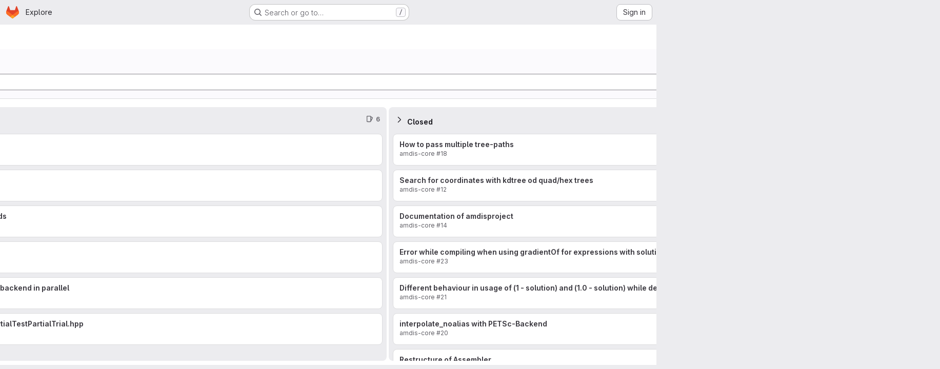

--- FILE ---
content_type: text/css; charset=utf-8
request_url: https://gitlab.math.tu-dresden.de/assets/page_bundles/boards-331b747704ab652ef629a731be971ef7939294eac80f40e9e0a79f0c3cc8c899.css
body_size: 1395
content:
.is-ghost{opacity:.3;pointer-events:none}.boards-app{height:calc(calc(100vh - calc(calc(var(--header-height) + calc(var(--system-header-height) + var(--performance-bar-height))) + var(--top-bar-height)) - var(--system-footer-height)) - var(--header-height, 48px) - var(--broadcast-message-height, 0px));display:flex;flex-direction:column}@container panel (width >= 576px){:where(html.with-gl-container-queries) .boards-app{transition-property:width;transition-timing-function:ease;transition-duration:200ms;width:100%}}@media(width >= 576px){:where(html:not(.with-gl-container-queries)) .boards-app{transition-property:width;transition-timing-function:ease;transition-duration:200ms;width:100%}}.board-swimlanes-headers{background-color:var(--gl-background-color-default)}.boards-list,.board-swimlanes{flex-grow:1;min-height:calc(calc(100vh - calc(calc(var(--header-height) + calc(var(--system-header-height) + var(--performance-bar-height))) + var(--top-bar-height)) - var(--system-footer-height)) - var(--header-height))}@container panel (width >= 576px){:where(html.with-gl-container-queries) .boards-list,:where(html.with-gl-container-queries) .board-swimlanes{min-height:0}}@media(width >= 576px){:where(html:not(.with-gl-container-queries)) .boards-list,:where(html:not(.with-gl-container-queries)) .board-swimlanes{min-height:0}}.boards-list{border-left:8px solid var(--gl-background-color-default)}.board{width:calc(85vw - 15px)}@container panel (width >= 576px){:where(html.with-gl-container-queries) .board{width:400px}}@media(width >= 576px){:where(html:not(.with-gl-container-queries)) .board{width:400px}}@container panel (width < 768px){:where(html.with-gl-container-queries) .board.board-add-new-list{width:100%}}@media(width < 768px){:where(html:not(.with-gl-container-queries)) .board.board-add-new-list{width:100%}}.board.is-collapsed .board-title-text>span,.board.is-collapsed .issue-count-badge>span{height:16px;margin:calc(50% - 8px) 0;max-width:50vh;transform-origin:center}.board-column-highlighted::after{box-shadow:0 0 0 1px var(--gl-focus-ring-inner-color), 0 0 0 3px var(--gl-focus-ring-outer-color);outline:none;content:"";position:absolute;top:-1px;bottom:-1px;left:-1px;right:-1px;pointer-events:none;opacity:0;border-radius:.25rem;animation-name:board-column-flash-border;animation-duration:1.2s;animation-fill-mode:forwards;animation-timing-function:ease-in-out}.board-column-not-applicable::after{content:"";position:absolute;top:-1px;bottom:-1px;left:-1px;right:-1px;height:100%;pointer-events:none;opacity:.96;background-color:var(--gl-feedback-warning-background-color);border-radius:.25rem}.board-column-not-applicable-content{position:absolute;z-index:1;height:100%;width:100%;color:var(--gl-feedback-warning-text-color)}@keyframes board-column-flash-border{0%,100%{opacity:0}25%,75%{opacity:1}}.board-card{background:var(--gl-background-color-default)}.board-card:last-child{margin-bottom:0}@container panel (width >= 768px){:where(html.with-gl-container-queries) .board-card:not(:hover,:focus,:focus-within,:active) .move-to-position{visibility:hidden}}@media(width >= 768px){:where(html:not(.with-gl-container-queries)) .board-card:not(:hover,:focus,:focus-within,:active) .move-to-position{visibility:hidden}}.board-card-assignee .avatar-counter{min-width:24px;height:24px;border-radius:24px;font-size:.625rem;position:relative}@container panel (width < 992px){:where(html.with-gl-container-queries) .board-card-assignee .avatar-counter{min-width:auto;height:16px;border-radius:16px;line-height:16px}}@media(width < 992px){:where(html:not(.with-gl-container-queries)) .board-card-assignee .avatar-counter{min-width:auto;height:16px;border-radius:16px;line-height:16px}}.board-card-assignee .user-avatar-link:not(:last-of-type){margin-right:-0.5rem}@container panel (width < 992px){:where(html.with-gl-container-queries) .board-card-assignee .avatar{width:16px;height:16px}}@media(width < 992px){:where(html:not(.with-gl-container-queries)) .board-card-assignee .avatar{width:16px;height:16px}}@container panel (width < 992px){:where(html.with-gl-container-queries) .board-card-assignee{margin-bottom:0 !important}}@media(width < 992px){:where(html:not(.with-gl-container-queries)) .board-card-assignee{margin-bottom:0 !important}}@container panel (width < 992px){:where(html.with-gl-container-queries) .board-card-number{font-size:.75rem}}@media(width < 992px){:where(html:not(.with-gl-container-queries)) .board-card-number{font-size:.75rem}}.board-list-count{font-size:13px}.board-card-info{white-space:nowrap}.board-card-info .board-card-info-icon{vertical-align:text-top}@container panel (width < 992px){:where(html.with-gl-container-queries) .board-card-info{font-size:12px}}@media(width < 992px){:where(html:not(.with-gl-container-queries)) .board-card-info{font-size:12px}}.board-item-path.js-show-tooltip{cursor:help}.issue-boards-content{isolation:isolate}.issue-boards-content.is-focused,.content-panels.is-focused{position:fixed;width:100%;height:100%;top:0;left:0;z-index:9000}.issue-boards-content.is-focused{background:var(--white, #fff)}@container panel (width < 768px){:where(html.with-gl-container-queries) .issue-boards-content.is-focused{padding-top:10px}}@media(width < 768px){:where(html:not(.with-gl-container-queries)) .issue-boards-content.is-focused{padding-top:10px}}.issue-boards-content.is-focused~#js-right-sidebar-portal .boards-sidebar{top:0 !important;z-index:calc(9000 + 1) !important}.issue-boards-content.is-focused .boards-app{height:100vh}.content-panels.is-focused{background:var(--super-sidebar-bg)}.content-panels.is-focused .panel-content .panel-content-inner{margin-left:var(--gl-spacing-scale-0);margin-right:var(--gl-spacing-scale-0)}.content-panels.is-focused .boards-app{height:calc(100vh - 60px)}.boards-sidebar{top:calc(calc(var(--header-height) + calc(var(--system-header-height) + var(--performance-bar-height))) + var(--top-bar-height)) !important;height:auto;bottom:var(--system-footer-height);padding-bottom:.5rem}.boards-sidebar .sidebar-collapsed-icon{display:none}.boards-sidebar .show.dropdown .dropdown-menu{width:100%}.board-card-skeleton{height:110px;box-shadow:0 1px 2px rgba(0,0,0,.1)}.board-card-skeleton .board-card-skeleton-inner{width:340px;height:100px}.board-cut-line::before,.board-cut-line::after{content:"";height:1px;flex:1;border-top:1px dashed #a32c12}


--- FILE ---
content_type: text/javascript; charset=utf-8
request_url: https://gitlab.math.tu-dresden.de/assets/webpack/pages.groups.boards.1c220dcc.chunk.js
body_size: 3844
content:
(this.webpackJsonp=this.webpackJsonp||[]).push([["pages.groups.boards"],{"5V47":function(e,t,i){"use strict";i.r(t);var o=i("Erny"),s=i("CX32"),r=i("lqk7");Object(o.a)(s.a),Object(r.a)()},75:function(e,t,i){i("HVBj"),e.exports=i("5V47")},CX32:function(e,t,i){"use strict";i.d(t,"a",(function(){return n}));var o=i("3twG"),s=i("yQ8t"),r=i("d08M");class n{constructor(e){e.addAll([[r.s,function(){return Object(s.a)(".shortcuts-project")}],[r.j,function(){return Object(s.a)(".shortcuts-project-activity")}],[r.u,function(){return Object(s.a)(".shortcuts-deployments-releases")}],[r.m,function(){return Object(s.a)(".shortcuts-tree")}],[r.k,function(){return Object(s.a)(".shortcuts-commits")}],[r.t,function(){return Object(s.a)(".shortcuts-pipelines")}],[r.p,function(){return Object(s.a)(".shortcuts-builds")}],[r.w,function(){return Object(s.a)(".shortcuts-network")}],[r.v,function(){return Object(s.a)(".shortcuts-repository-charts")}],[r.n,function(){return Object(s.a)(".shortcuts-issues")}],[r.o,function(){return Object(s.a)(".shortcuts-issue-boards")}],[r.r,function(){return Object(s.a)(".shortcuts-merge_requests")}],[r.z,function(){return Object(s.a)(".shortcuts-wiki")}],[r.x,function(){return Object(s.a)(".shortcuts-snippets")}],[r.q,function(){return Object(s.a)(".shortcuts-kubernetes")}],[r.l,function(){return Object(s.a)(".shortcuts-environments")}],[r.lb,function(){return Object(s.b)(".shortcuts-compare")}],[r.y,n.navigateToWebIDE],[r.hb,function(){return Object(s.a)(".shortcuts-new-issue")}]])}static navigateToWebIDE(){var e,t,i;const s=Object(o.j)({sourceProjectFullPath:null===(e=window.gl.mrWidgetData)||void 0===e?void 0:e.source_project_full_path,targetProjectFullPath:null===(t=window.gl.mrWidgetData)||void 0===t?void 0:t.target_project_full_path,iid:null===(i=window.gl.mrWidgetData)||void 0===i?void 0:i.iid});if(s){const e=Object(o.f)(s);Object(o.T)(e,!0)}}}},d08M:function(e,t,i){"use strict";i.d(t,"Bb",(function(){return d})),i.d(t,"D",(function(){return u})),i.d(t,"A",(function(){return a})),i.d(t,"g",(function(){return l})),i.d(t,"i",(function(){return b})),i.d(t,"F",(function(){return p})),i.d(t,"wb",(function(){return f})),i.d(t,"f",(function(){return g})),i.d(t,"B",(function(){return j})),i.d(t,"C",(function(){return m})),i.d(t,"E",(function(){return y})),i.d(t,"G",(function(){return h})),i.d(t,"Db",(function(){return O})),i.d(t,"H",(function(){return K})),i.d(t,"Eb",(function(){return v})),i.d(t,"zb",(function(){return w})),i.d(t,"b",(function(){return k})),i.d(t,"h",(function(){return T})),i.d(t,"a",(function(){return G})),i.d(t,"S",(function(){return S})),i.d(t,"yb",(function(){return R})),i.d(t,"T",(function(){return q})),i.d(t,"I",(function(){return F})),i.d(t,"ib",(function(){return C})),i.d(t,"d",(function(){return x})),i.d(t,"Cb",(function(){return D})),i.d(t,"c",(function(){return P})),i.d(t,"rb",(function(){return E})),i.d(t,"sb",(function(){return M})),i.d(t,"ub",(function(){return B})),i.d(t,"qb",(function(){return _})),i.d(t,"tb",(function(){return L})),i.d(t,"pb",(function(){return W})),i.d(t,"s",(function(){return A})),i.d(t,"j",(function(){return N})),i.d(t,"u",(function(){return H})),i.d(t,"m",(function(){return Y})),i.d(t,"xb",(function(){return V})),i.d(t,"k",(function(){return U})),i.d(t,"w",(function(){return J})),i.d(t,"v",(function(){return X})),i.d(t,"n",(function(){return Q})),i.d(t,"hb",(function(){return Z})),i.d(t,"o",(function(){return $})),i.d(t,"r",(function(){return ee})),i.d(t,"t",(function(){return te})),i.d(t,"p",(function(){return ie})),i.d(t,"l",(function(){return oe})),i.d(t,"q",(function(){return se})),i.d(t,"x",(function(){return re})),i.d(t,"z",(function(){return ne})),i.d(t,"y",(function(){return ce})),i.d(t,"nb",(function(){return de})),i.d(t,"mb",(function(){return ue})),i.d(t,"ob",(function(){return ae})),i.d(t,"kb",(function(){return le})),i.d(t,"jb",(function(){return be})),i.d(t,"lb",(function(){return pe})),i.d(t,"e",(function(){return fe})),i.d(t,"Ab",(function(){return ge})),i.d(t,"K",(function(){return je})),i.d(t,"M",(function(){return me})),i.d(t,"J",(function(){return ye})),i.d(t,"L",(function(){return he})),i.d(t,"O",(function(){return Oe})),i.d(t,"P",(function(){return Ke})),i.d(t,"bb",(function(){return ve})),i.d(t,"db",(function(){return we})),i.d(t,"ab",(function(){return ke})),i.d(t,"Z",(function(){return Te})),i.d(t,"fb",(function(){return Ge})),i.d(t,"gb",(function(){return qe})),i.d(t,"cb",(function(){return Fe})),i.d(t,"eb",(function(){return Ce})),i.d(t,"X",(function(){return xe})),i.d(t,"Y",(function(){return De})),i.d(t,"U",(function(){return ze})),i.d(t,"V",(function(){return Ie})),i.d(t,"W",(function(){return Pe})),i.d(t,"Q",(function(){return Ee})),i.d(t,"R",(function(){return Me})),i.d(t,"N",(function(){return Be})),i.d(t,"vb",(function(){return _e})),i.d(t,"Fb",(function(){return Le})),i.d(t,"Gb",(function(){return Ne})),i.d(t,"Hb",(function(){return He}));var o=i("htNe"),s=i.n(o),r=(i("byxs"),i("n7CP")),n=i("/lV4");const c=s()((function(){let e={};if(r.a.canUseLocalStorage())try{e=JSON.parse(localStorage.getItem("gl-keyboard-shortcuts-customizations")||"{}")}catch(e){}return e})),d={id:"globalShortcuts.toggleKeyboardShortcutsDialog",description:Object(n.a)("Toggle keyboard shortcuts help dialog"),defaultKeys:["?"]},u={id:"globalShortcuts.goToYourProjects",description:Object(n.a)("Go to your projects"),defaultKeys:["shift+p"]},a={id:"globalShortcuts.goToYourGroups",description:Object(n.a)("Go to your groups"),defaultKeys:["shift+g"]},l={id:"globalShortcuts.goToActivityFeed",description:Object(n.a)("Go to the activity feed"),defaultKeys:["shift+a"]},b={id:"globalShortcuts.goToMilestoneList",description:Object(n.a)("Go to the milestone list"),defaultKeys:["shift+l"]},p={id:"globalShortcuts.goToYourSnippets",description:Object(n.a)("Go to your snippets"),defaultKeys:["shift+s"]},f={id:"globalShortcuts.startSearch",description:Object(n.a)("Start search"),defaultKeys:["s","/"]},g={id:"globalShortcuts.focusFilterBar",description:Object(n.a)("Focus filter bar"),defaultKeys:["f"]},j={id:"globalShortcuts.goToYourIssues",description:Object(n.a)("Go to your issues"),defaultKeys:["shift+i"]},m={id:"globalShortcuts.goToYourMergeRequests",description:Object(n.a)("Go to your merge requests"),defaultKeys:["shift+m"]},y={id:"globalShortcuts.goToYourReviewRequests",description:Object(n.a)("Go to your review requests"),defaultKeys:["shift+r"]},h={id:"globalShortcuts.goToYourTodoList",description:Object(n.a)("Go to your To-Do List"),defaultKeys:["shift+t"]},O={id:"globalShortcuts.togglePerformanceBar",description:Object(n.a)("Toggle the Performance Bar"),defaultKeys:["p b"]},K={id:"globalShortcuts.hideAppearingContent",description:Object(n.a)("Hide tooltips or popovers"),defaultKeys:["esc"]},v={id:"globalShortcuts.toggleSuperSidebar",description:Object(n.a)("Toggle the navigation sidebar"),defaultKeys:["mod+\\"]},w={id:"globalShortcuts.toggleCanary",description:Object(n.a)("Toggle GitLab Next"),defaultKeys:["g x"]},k={id:"globalShortcuts.duoChat",description:Object(n.a)("Open GitLab Duo Chat"),defaultKeys:["d"]},T={id:"globalShortcuts.goToHomepage",description:Object(n.a)("Go to homepage"),defaultKeys:["shift+h"]},G={id:"editing.boldText",description:Object(n.a)("Bold text"),defaultKeys:["mod+b"],customizable:!1},S={id:"editing.italicText",description:Object(n.a)("Italic text"),defaultKeys:["mod+i"],customizable:!1},R={id:"editing.strikethroughText",description:Object(n.a)("Strikethrough text"),defaultKeys:["mod+shift+x"],customizable:!1},q={id:"editing.linkText",description:Object(n.a)("Link text"),defaultKeys:["mod+k"],customizable:!1},F={id:"editing.indentLine",description:Object(n.a)("Indent line"),defaultKeys:["mod+]"],customizable:!1},C={id:"editing.outdentLine",description:Object(n.a)("Outdent line"),defaultKeys:["mod+["],customizable:!1},x={id:"editing.findAndReplace",description:Object(n.i)("MarkdownEditor|Find and replace"),defaultKeys:["mod+f"],customizable:!1},D={id:"editing.toggleMarkdownPreview",description:Object(n.a)("Toggle Markdown preview"),defaultKeys:["ctrl+shift+p","command+shift+p","alt+shift+p"]},z={id:"editing.editRecentComment",description:Object(n.a)("Edit your most recent comment in a thread (from an empty textarea)"),defaultKeys:["up"]},I={id:"globalShortcuts.saveChanges",description:Object(n.a)("Submit/save changes"),defaultKeys:["mod+enter"]},P={id:"wiki.editWikiPage",description:Object(n.a)("Edit wiki page"),defaultKeys:["e"]},E={id:"repositoryGraph.scrollLeft",description:Object(n.a)("Scroll left"),defaultKeys:["left","h"]},M={id:"repositoryGraph.scrollRight",description:Object(n.a)("Scroll right"),defaultKeys:["right","l"]},B={id:"repositoryGraph.scrollUp",description:Object(n.a)("Scroll up"),defaultKeys:["up","k"]},_={id:"repositoryGraph.scrollDown",description:Object(n.a)("Scroll down"),defaultKeys:["down","j"]},L={id:"repositoryGraph.scrollToTop",description:Object(n.a)("Scroll to top"),defaultKeys:["shift+up","shift+k"]},W={id:"repositoryGraph.scrollToBottom",description:Object(n.a)("Scroll to bottom"),defaultKeys:["shift+down","shift+j"]},A={id:"project.goToOverview",description:Object(n.a)("Go to the project's overview page"),defaultKeys:["g o"]},N={id:"project.goToActivityFeed",description:Object(n.a)("Go to the project's activity feed"),defaultKeys:["g v"]},H={id:"project.goToReleases",description:Object(n.a)("Go to releases"),defaultKeys:["g r"]},Y={id:"project.goToFiles",description:Object(n.a)("Go to files"),defaultKeys:["g f"]},V={id:"project.startSearchFile",description:Object(n.a)("Go to find file"),defaultKeys:["t"]},U={id:"project.goToCommits",description:Object(n.a)("Go to commits"),defaultKeys:["g c"]},J={id:"project.goToRepoGraph",description:Object(n.a)("Go to repository graph"),defaultKeys:["g n"]},X={id:"project.goToRepoCharts",description:Object(n.a)("Go to repository charts"),defaultKeys:["g d"]},Q={id:"project.goToIssues",description:Object(n.a)("Go to issues"),defaultKeys:["g i"]},Z={id:"project.newIssue",description:Object(n.a)("New issue"),defaultKeys:["i"]},$={id:"project.goToIssueBoards",description:Object(n.a)("Go to issue boards"),defaultKeys:["g b"]},ee={id:"project.goToMergeRequests",description:Object(n.a)("Go to merge requests"),defaultKeys:["g m"]},te={id:"project.goToPipelines",description:Object(n.a)("Go to pipelines"),defaultKeys:["g p"]},ie={id:"project.goToJobs",description:Object(n.a)("Go to jobs"),defaultKeys:["g j"]},oe={id:"project.goToEnvironments",description:Object(n.a)("Go to environments"),defaultKeys:["g e"]},se={id:"project.goToKubernetes",description:Object(n.a)("Go to kubernetes"),defaultKeys:["g k"]},re={id:"project.goToSnippets",description:Object(n.a)("Go to snippets"),defaultKeys:["g s"]},ne={id:"project.goToWiki",description:Object(n.a)("Go to wiki"),defaultKeys:["g w"]},ce={id:"project.goToWebIDE",description:Object(n.a)("Open in Web IDE"),defaultKeys:["."]},de={id:"projectFiles.moveSelectionUp",description:Object(n.a)("Move selection up"),defaultKeys:["up"]},ue={id:"projectFiles.moveSelectionDown",description:Object(n.a)("Move selection down"),defaultKeys:["down"]},ae={id:"projectFiles.openSelection",description:Object(n.a)("Open Selection"),defaultKeys:["enter"]},le={id:"projectFiles.goBack",description:Object(n.a)("Go back (while searching for files)"),defaultKeys:["esc"],overrideGlobalHotkey:!0},be={id:"projectFiles.copyFilePermalink",description:Object(n.a)("Copy file permalink"),defaultKeys:["y"]},pe={id:"projectFiles.goToCompare",description:Object(n.a)("Compare Branches"),defaultKeys:["shift+c"]},fe={id:"projectFiles.focusFTBFilterBar",description:Object(n.a)("Focus file tree browser filter bar"),defaultKeys:["f"],overrideGlobalHotkey:!0},ge={id:"projectFiles.toggleFTBVisibility",description:Object(n.a)("Toggle file tree browser visibility"),defaultKeys:["shift+f"]},je={id:"issuables.commentReply",description:Object(n.a)("Comment/Reply (quoting selected text)"),defaultKeys:["r"]},me={id:"issuables.editDescription",description:Object(n.a)("Edit description"),defaultKeys:["e"]},ye={id:"issuables.changeLabel",description:Object(n.a)("Change label"),defaultKeys:["l"]},he={id:"issuables.copyIssuableRef",description:Object(n.a)("Copy reference"),defaultKeys:["c r"]},Oe={id:"issuesMRs.changeAssignee",description:Object(n.a)("Change assignee"),defaultKeys:["a"]},Ke={id:"issuesMRs.changeMilestone",description:Object(n.a)("Change milestone"),defaultKeys:["m"]},ve={id:"mergeRequests.nextFileInDiff",description:Object(n.a)("Next file in diff"),defaultKeys:["]","j"]},we={id:"mergeRequests.previousFileInDiff",description:Object(n.a)("Previous file in diff"),defaultKeys:["[","k"]},ke={id:"mergeRequests.goToFile",description:Object(n.a)("Go to file"),defaultKeys:["mod+p","t"],customizable:!1},Te={id:"mergeRequests.focusFileBrowser",description:Object(n.a)("Focus file browser"),defaultKeys:["f"],customizable:!1,overrideGlobalHotkey:!0},Ge={id:"mergeRequests.toggleFileBrowser",description:Object(n.a)("Toggle file browser"),defaultKeys:["shift+f"],customizable:!1},Se={id:"mergeRequests.addToReview",description:Object(n.a)("Add your comment to a review"),defaultKeys:["mod+enter"],customizable:!1},Re={id:"mergeRequests.addCommentNow",description:Object(n.a)("Publish your comment immediately"),defaultKeys:["shift+mod+enter"],customizable:!1},qe={id:"mergeRequests.toggleReview",description:Object(n.i)("MergeRequest|Viewed by me"),defaultKeys:["v"],customizable:!1},Fe={id:"mergeRequests.nextUnresolvedDiscussion",description:Object(n.a)("Next open thread"),defaultKeys:["n"]},Ce={id:"mergeRequests.previousUnresolvedDiscussion",description:Object(n.a)("Previous open thread"),defaultKeys:["p"]},xe={id:"mergeRequests.copySourceBranchName",description:Object(n.a)("Copy source branch name"),defaultKeys:["b"]},De={id:"mergeRequests.expandAllFiles",description:Object(n.a)("Expand all files"),defaultKeys:[";"]},ze={id:"mergeRequests.collapseAllFiles",description:Object(n.a)("Collapse all files"),defaultKeys:["shift+;"]},Ie={id:"mergeRequestCommits.nextCommit",description:Object(n.a)("Next commit"),defaultKeys:["c"]},Pe={id:"mergeRequestCommits.previousCommit",description:Object(n.a)("Previous commit"),defaultKeys:["x"]},Ee={id:"issues.nextDesign",description:Object(n.a)("Next design"),defaultKeys:["right"]},Me={id:"issues.previousDesign",description:Object(n.a)("Previous design"),defaultKeys:["left"]},Be={id:"issues.closeDesign",description:Object(n.a)("Close design"),defaultKeys:["esc"],overrideGlobalHotkey:!0},_e={id:"sidebar.closeWidget",description:Object(n.a)("Close sidebar widget"),defaultKeys:["esc"],overrideGlobalHotkey:!0},Le={id:"workitems.toggleSidebar",description:Object(n.a)("Show or hide sidebar"),defaultKeys:["mod+/","shift+mod+7"],customizable:!1},We={id:"webIDE.goToFile",description:Object(n.a)("Go to file"),defaultKeys:["mod+p","t"],customizable:!1},Ae={id:"webIDE.commit",description:Object(n.a)("Commit (when editing commit message)"),defaultKeys:["mod+enter"],customizable:!1},Ne=[{id:"globalShortcuts",name:Object(n.a)("Global Shortcuts"),keybindings:[d,T,u,a,l,b,p,f,g,j,m,y,h,O,K,v,k]},{id:"editing",name:Object(n.a)("Editing"),keybindings:[G,S,R,q,D,x,z,I]},{id:"wiki",name:Object(n.a)("Wiki"),keybindings:[P]},{id:"repositoryGraph",name:Object(n.a)("Repository Graph"),keybindings:[E,M,B,_,L,W]},{id:"project",name:Object(n.a)("Project"),keybindings:[A,N,H,Y,V,U,J,X,Q,Z,$,ee,te,ie,oe,se,re,ne,ce]},{id:"projectFiles",name:Object(n.a)("Project Files"),keybindings:[de,ue,ae,le,be,pe]},{id:"issuables",name:Object(n.a)("Epics, issues, and merge requests"),keybindings:[je,me,ye,he]},{id:"issuesMRs",name:Object(n.a)("Issues and merge requests"),keybindings:[Oe,Ke]},{id:"mergeRequests",name:Object(n.a)("Merge requests"),keybindings:[ve,we,ke,Fe,Ce,xe,Te,Ge,Se,Re,qe]},{id:"mergeRequestCommits",name:Object(n.a)("Merge request commits"),keybindings:[Ie,Pe]},{id:"issues",name:Object(n.a)("Issues"),keybindings:[Ee,Me,Be]},{id:"webIDE",name:Object(n.a)("Legacy Web IDE"),keybindings:[We,Ae]},{id:"misc",name:Object(n.a)("Miscellaneous"),keybindings:[w]}],He=function(e){return function({customizable:e}){return Boolean(null==e||e)}(e)&&c()[e.id]||e.defaultKeys}}},[[75,"runtime","main","commons-pages.admin.abuse_reports-pages.admin.abuse_reports.show-pages.admin.credentials-pages.admin-dde006c0","commons-pages.admin.abuse_reports-pages.admin.abuse_reports.show-pages.admin.groups.index-pages.admi-2872c637","commons-pages.dashboard.issues-pages.groups.boards-pages.groups.issues-pages.groups.merge_requests-p-8f23f6be","322e2593","commons-pages.groups.boards-pages.projects.boards-pages.projects.feature_flags.edit-pages.projects.f-10e28730","commons-pages.groups.boards-pages.projects.boards-pages.projects.settings.repository.create_deploy_t-3e484716","commons-pages.dashboard.merge_requests-pages.groups.boards-pages.projects.boards","commons-pages.groups.boards-pages.projects.boards"]]]);
//# sourceMappingURL=pages.groups.boards.1c220dcc.chunk.js.map